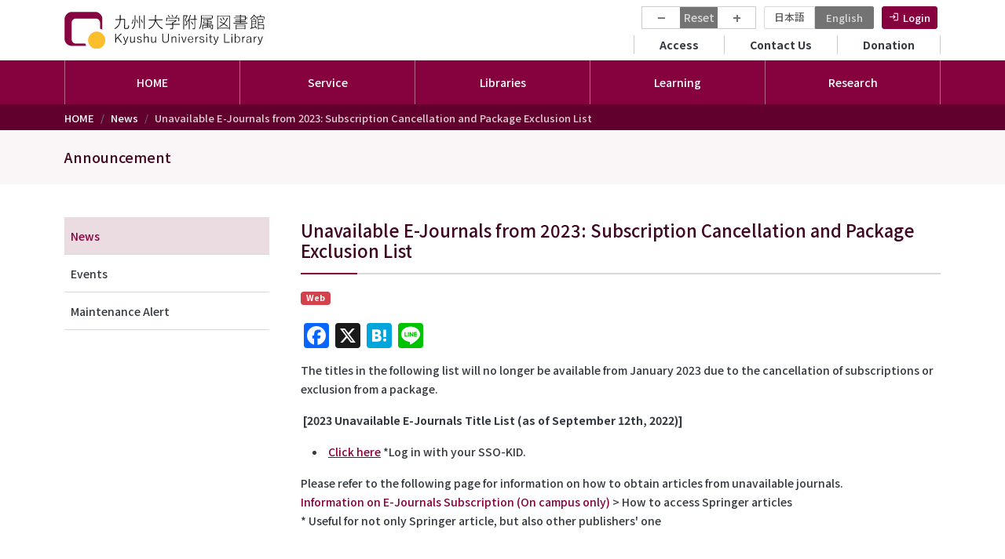

--- FILE ---
content_type: text/html; charset=UTF-8
request_url: https://www.lib.kyushu-u.ac.jp/en/news/50276
body_size: 57527
content:
<!DOCTYPE html>
<html lang="en" dir="ltr" prefix="content: http://purl.org/rss/1.0/modules/content/  dc: http://purl.org/dc/terms/  foaf: http://xmlns.com/foaf/0.1/  og: http://ogp.me/ns#  rdfs: http://www.w3.org/2000/01/rdf-schema#  schema: http://schema.org/  sioc: http://rdfs.org/sioc/ns#  sioct: http://rdfs.org/sioc/types#  skos: http://www.w3.org/2004/02/skos/core#  xsd: http://www.w3.org/2001/XMLSchema# ">
  <head>
    <meta charset="utf-8" />
<script async src="https://www.googletagmanager.com/gtag/js?id=UA-37831014-1"></script>
<script>window.dataLayer = window.dataLayer || [];function gtag(){dataLayer.push(arguments)};gtag("js", new Date());gtag("set", "developer_id.dMDhkMT", true);gtag("config", "UA-37831014-1", {"groups":"default","anonymize_ip":true,"page_placeholder":"PLACEHOLDER_page_path"});gtag("config", "G-3SWMCL7FCJ", {"groups":"default","page_placeholder":"PLACEHOLDER_page_location"});</script>
<meta name="description" content="The titles in the following list will no longer be available from January 2023 due to the cancellation of subscriptions or exclusion from a package. [2023 Unavailable E-Journals Title List (as of September 12th, 2022)]" />
<link rel="canonical" href="https://www.lib.kyushu-u.ac.jp/en/news/50276" />
<meta property="og:image" content="https://www.lib.kyushu-u.ac.jp/sites/default/files/ogp/news.jpg" />
<meta name="twitter:card" content="summary" />
<meta name="twitter:title" content="Unavailable E-Journals from 2023: Subscription Cancellation and Package Exclusion List" />
<meta name="twitter:image" content="https://www.lib.kyushu-u.ac.jp/sites/default/files/ogp/news.jpg" />
<meta name="Generator" content="Drupal 10 (https://www.drupal.org)" />
<meta name="MobileOptimized" content="width" />
<meta name="HandheldFriendly" content="true" />
<meta name="viewport" content="width=device-width, initial-scale=1, shrink-to-fit=no" />
<meta http-equiv="x-ua-compatible" content="ie=edge" />
<script type="application/ld+json">{
          "@context": "https://schema.org",
          "@type": "BreadcrumbList",
          "itemListElement": [{
            "@type": "ListItem",
            "position": "1",
            "name": "HOME",
            "item": "https://www.lib.kyushu-u.ac.jp/en"
          },{
            "@type": "ListItem",
            "position": "2",
            "name": "News",
            "item": "https://www.lib.kyushu-u.ac.jp/en/news"
          },{
              "@type": "ListItem",
              "position": "3",
              "name": "Unavailable E-Journals from 2023: Subscription Cancellation and Package Exclusion List"
            }]}</script>
<link rel="icon" href="/themes/custom/qlib/favicon.ico" type="image/vnd.microsoft.icon" />
<link rel="alternate" hreflang="ja" href="https://www.lib.kyushu-u.ac.jp/ja/news/50276" />
<link rel="alternate" hreflang="en" href="https://www.lib.kyushu-u.ac.jp/en/news/50276" />
<script>window.a2a_config=window.a2a_config||{};a2a_config.callbacks=[];a2a_config.overlays=[];a2a_config.templates={};</script>

    <title>Unavailable E-Journals from 2023: Subscription Cancellation and Package Exclusion List | Kyushu University Library</title>
    <link rel="stylesheet" media="all" href="/sites/default/files/css/css_SKmogXS4Aq-9ztb6OEHsADjoBp1KBQ8o-x5PASuaSfw.css?delta=0&amp;language=en&amp;theme=qlib&amp;include=eJxljEEOwjAMBD8UmhvfiWzippaSuNgubXk9FUUCicvuaFZayNkF-h7hA8Oo0j2giJsrzAlBlSWiEuSbLg3_t0ZmUMhS5TJ5uFfGOB4vsJJJo3T9KjuxVEGoF_O9ci-nswmyrChbsGUmHdmmyJ092G5OLSIYBafNk5Lxk-IPD2eFB9Nq8Z1Dk7xUegEpLlii" />
<link rel="stylesheet" media="all" href="/sites/default/files/css/css_cmMg1nSGkL_Z7fqO3KJIy4Na19gAP8oDL884ZH_socY.css?delta=1&amp;language=en&amp;theme=qlib&amp;include=eJxljEEOwjAMBD8UmhvfiWzippaSuNgubXk9FUUCicvuaFZayNkF-h7hA8Oo0j2giJsrzAlBlSWiEuSbLg3_t0ZmUMhS5TJ5uFfGOB4vsJJJo3T9KjuxVEGoF_O9ci-nswmyrChbsGUmHdmmyJ092G5OLSIYBafNk5Lxk-IPD2eFB9Nq8Z1Dk7xUegEpLlii" />
<link rel="stylesheet" media="all" href="//use.fontawesome.com/releases/v6.2.0/css/all.css" />
<link rel="stylesheet" media="all" href="/sites/default/files/css/css_bjDS9ZOUnp3WY6_ieuXMJ02QS-h-WZhEkEfYMKO0w2o.css?delta=3&amp;language=en&amp;theme=qlib&amp;include=eJxljEEOwjAMBD8UmhvfiWzippaSuNgubXk9FUUCicvuaFZayNkF-h7hA8Oo0j2giJsrzAlBlSWiEuSbLg3_t0ZmUMhS5TJ5uFfGOB4vsJJJo3T9KjuxVEGoF_O9ci-nswmyrChbsGUmHdmmyJ092G5OLSIYBafNk5Lxk-IPD2eFB9Nq8Z1Dk7xUegEpLlii" />
<link rel="stylesheet" media="all" href="//fonts.googleapis.com/css2?family=Noto+Sans+JP:wght@300;500;700&amp;display=swap" />
<link rel="stylesheet" media="all" href="//fonts.googleapis.com/icon?family=Material+Icons|Material+Icons+Outlined|Material+Icons+Two+Tone|Material+Icons+Round|Material+Icons+Sharp&amp;display=swap" />
<link rel="stylesheet" media="all" href="/sites/default/files/css/css_86GopL01t4RM3yr52q9Mo369H4tk0RNno5JzCZCgmXI.css?delta=6&amp;language=en&amp;theme=qlib&amp;include=eJxljEEOwjAMBD8UmhvfiWzippaSuNgubXk9FUUCicvuaFZayNkF-h7hA8Oo0j2giJsrzAlBlSWiEuSbLg3_t0ZmUMhS5TJ5uFfGOB4vsJJJo3T9KjuxVEGoF_O9ci-nswmyrChbsGUmHdmmyJ092G5OLSIYBafNk5Lxk-IPD2eFB9Nq8Z1Dk7xUegEpLlii" />

    <script src="/sites/default/files/js/js_9O3HXZW-4wX5WKyHnWFT4qQ5EG6BAW2-YlLDXzEKQsU.js?scope=header&amp;delta=0&amp;language=en&amp;theme=qlib&amp;include=eJxtjlEOwjAIQC9U1yMtdGUdCcIsTDdPr3NGjekXL--FAOTsCrJFeEM3VhUPRbUw9iDAm9Ng8V-EC1OKhTUBn8w3JimHswmy3pKuwRyc7LWe6zIDd18TbJmxjmRT_FDL9ZNesZI4Pr9qdTsDsw0VUdp9J1tS8-JeZzVyUgmOq_cVje4Yf7g7xgOYSHhC"></script>

  </head>
  <body class="layout-one-sidebar layout-sidebar-first page-node-50276 path-node node--type-news anonymous en">
    <a href="#main-content" class="visually-hidden focusable skip-link">
      Skip to main content
    </a>
    
      <div class="dialog-off-canvas-main-canvas" data-off-canvas-main-canvas>
    <div id="page-wrapper">
  <div id="page">
    <header id="header" class="header" role="banner" aria-label="Site header">
                        <nav class="navbar bg-white" id="navbar-top">
                    <div class="container">
                          <a href="/en" title="HOME" rel="home" class="navbar-brand">
          <img src="/themes/custom/qlib/logo.svg" alt="HOME" class="img-fluid d-inline-block align-top" width="260" />
      </a>


            
            <div class="clearfix">
              <div class="mb-2">
                                    <section class="region region-top-header-menu">
    <div id="block-text-resize" class="d-none d-md-block block block-text-resize block-text-resize-block">
  
    
      <div class="content">
      <div class="content"><a href="javascript:;" class="changer" id="text_resize_decrease">−</a> <a href="javascript:;" class="changer" id="text_resize_reset">Reset</a> <a href="javascript:;" class="changer" id="text_resize_increase">+</a><div id="text_resize_clear"></div></div>

    </div>
  </div>
<div class="language-switcher-language-url block block-language block-language-blocklanguage-interface" id="block-language-switch" role="navigation">
  
    
      <div class="content">
      

  <nav class="links nav links-inline"><span hreflang="ja" data-drupal-link-system-path="node/50276" class="ja nav-link"><a href="/ja/news/50276" class="language-link" hreflang="ja" data-drupal-link-system-path="node/50276">日本語</a></span><span hreflang="en" data-drupal-link-system-path="node/50276" class="en nav-link is-active" aria-current="page"><a href="/en/news/50276" class="language-link is-active" hreflang="en" data-drupal-link-system-path="node/50276" aria-current="page">English</a></span></nav>

    </div>
  </div>
<div id="block-login-menu" class="block block-fixed-block-content block-fixed-block-contentlogin">
  
    
      <div class="content">
      
            <div class="clearfix text-formatted field field--name-body field--type-text-with-summary field--label-hidden field__item"><nav class="menu--account"><a class="nav-link" href="/en/activities">Login</a></nav></div>
      
    </div>
  </div>

  </section>

                              </div>
              <div class="clearfix">  
                                    <nav role="navigation" aria-labelledby="block-secondary-menu-menu" id="block-secondary-menu" class="block block-menu navigation menu--secondary-menu">
            
  <h2 class="visually-hidden" id="block-secondary-menu-menu">セカンダリーメニュー</h2>
  

        
              <ul class="clearfix nav">
                    <li class="nav-item">
                <a href="/en/libraries/central/locations" class="nav-link nav-link--en-libraries-central-locations" data-drupal-link-system-path="node/5498">Access</a>
              </li>
                <li class="nav-item">
                <a href="/en/faq" class="nav-link nav-link--en-faq" data-drupal-link-system-path="faq-page">Contact Us</a>
              </li>
                <li class="nav-item">
                <a href="/en/kikin" class="nav-link nav-link--en-kikin" data-drupal-link-system-path="node/39774">Donation</a>
              </li>
        </ul>
  


  </nav>


                              </div>
            </div>
            
                    </div>
                    </nav>
                <nav class="navbar justify-content-center navbar-dark bg-primary navbar-expand-md" id="navbar-main">
                    <div class="container">
                      
                          <div class="navbar-nav justify-content-center">
                                  <div id="block-main-menu-superfish" class="block block-superfish block-superfishmain">
  
    
      <div class="content">
      
<ul id="superfish-main" class="menu sf-menu sf-main sf-horizontal sf-style-none">
  
<li id="main-menu-link-contentbf3c72b5-815e-4e15-a483-46d123d5a921--2" class="sf-depth-1 sf-no-children"><a href="/en" class="sf-depth-1">HOME</a></li><li id="main-menu-link-content3fcedc7e-2ed7-4a7a-8ecc-1cd31454fdb2--2" class="sf-depth-1 menuparent"><span class="sf-depth-1 menuparent nolink">Service</span><ul><li id="main-menu-link-contentf5618181-4dfc-4a39-86f7-32095e327d1f--2" class="sf-depth-2 menuparent"><span class="sf-depth-2 menuparent nolink">Collections</span><ul><li id="main-menu-link-content416e6c85-5953-401f-aee0-4711ee46361d--2" class="sf-depth-3 sf-no-children"><a href="https://catalog.lib.kyushu-u.ac.jp/opac_search/?lang=1" class="sf-depth-3 sf-external">Books &amp; Journals</a></li><li id="main-menu-link-content5ed54525-0b1b-437f-a5cf-ca55ad6b7213--2" class="sf-depth-3 sf-no-children"><a href="https://catalog.lib.kyushu-u.ac.jp/opac_browse/papers/?lang=1" class="sf-depth-3 sf-external">QIR</a></li><li id="main-menu-link-content2a3be4e0-7e81-45b2-9d12-38d0f5b38c60--2" class="sf-depth-3 sf-no-children"><a href="https://catalog.lib.kyushu-u.ac.jp/opac_browse/dissertation/?lang=1" class="sf-depth-3 sf-external">Dissertation</a></li><li id="main-menu-link-content091a46cd-d1e5-4d38-a169-650491c62137--2" class="sf-depth-3 sf-no-children"><a href="https://catalog.lib.kyushu-u.ac.jp/opac_browse/rare/?lang=1" class="sf-depth-3 sf-external">Rare Materials Digital Archive</a></li><li id="main-menu-link-contentc82f523c-28db-4fc3-a3ce-e1de17cabd45--2" class="sf-depth-3 sf-no-children"><a href="/en/nakamuratetsu" class="sf-depth-3">Nakamura Tetsu Digital Archive</a></li><li id="main-menu-link-contenta8cdfe5c-ac3c-4ad8-9351-f15a47933f93--2" class="sf-depth-3 sf-no-children"><a href="https://catalog.lib.kyushu-u.ac.jp/opac_browse/seals/?lang=1" class="sf-depth-3 sf-external">Ownership Seals</a></li><li id="main-menu-link-contentf4654366-c64d-4a16-9741-8a2e9c45dc74--2" class="sf-depth-3 sf-no-children"><a href="https://catalog.lib.kyushu-u.ac.jp/opac_search/?lang=1&amp;amode=2&amp;cmode=0&amp;smode=1&amp;file_exp=6" class="sf-depth-3 sf-external">Coal Images</a></li><li id="main-menu-link-content79037f15-bb0d-4712-957c-8970e68b2af6--2" class="sf-depth-3 sf-no-children"><a href="https://catalog.lib.kyushu-u.ac.jp/opac_browse/hydro/?lang=1" class="sf-depth-3 sf-external">HYDROGENIUS Database</a></li><li id="main-menu-link-content71feb0e6-5116-49d2-9026-441ca7fe18d7--2" class="sf-depth-3 sf-no-children"><a href="https://catalog.lib.kyushu-u.ac.jp/opac_browse/aso/?lang=1" class="sf-depth-3 sf-external">Aso Archive</a></li></ul></li><li id="main-menu-link-content34ef9262-6104-4f07-8fa0-37e2f5ef44d2--2" class="sf-depth-2 sf-no-children"><a href="https://search.ebscohost.com/login.aspx?authtype=ip%2Cguest&amp;custid=s9615955&amp;groupid=main&amp;profile=eds&amp;lang=en" class="sf-depth-2 sf-external">World Contents</a></li><li id="main-menu-link-content72f46223-e11c-44b1-927a-ddea36dff5d0--2" class="sf-depth-2 sf-no-children"><a href="/en/databases" class="sf-depth-2">Databases</a></li><li id="main-menu-link-content0d139260-1bc1-451e-a6d8-3b3435df4ea5--2" class="sf-depth-2 sf-no-children"><a href="/en/collections" class="sf-depth-2">Library Collections</a></li><li id="main-menu-link-contentdf9a8b71-55bf-4bbd-8179-b2f2eb218c41--2" class="sf-depth-2 sf-no-children"><a href="/en/publications_kyushu" class="sf-depth-2">Publications</a></li><li id="main-menu-link-contentf8dce11e-687b-4749-9daf-b61422bca0df--2" class="sf-depth-2 sf-no-children"><a href="/en/exhibition" class="sf-depth-2">Digital Exhibitions</a></li><li id="main-menu-link-contente6e44281-5f74-4619-81a4-c3a9d97bbc50--2" class="sf-depth-2 sf-no-children"><a href="https://guides.lib.kyushu-u.ac.jp/" class="sf-depth-2 sf-external">Cute.Guides</a></li></ul></li><li id="main-menu-link-content65450c56-71bc-4dc1-a23e-02dc498937df--2" class="sf-depth-1 menuparent"><span class="sf-depth-1 menuparent nolink">Libraries</span><ul><li id="main-menu-link-content0cc25546-fb20-4fc8-968b-49fdc8d53555--2" class="sf-depth-2 menuparent"><span class="sf-depth-2 menuparent nolink">Services</span><ul><li id="main-menu-link-content330caaa2-740c-4429-a1c5-5219fc5cc8d7--2" class="sf-depth-3 sf-no-children"><a href="/en/services/members/procedures" class="sf-depth-3">Students and Faculty</a></li><li id="main-menu-link-content7c42b388-21e9-4827-bff0-321ed58ca967--2" class="sf-depth-3 sf-no-children"><a href="/en/services/visitors/procedures" class="sf-depth-3">Visitors</a></li></ul></li><li id="main-menu-link-content4ffc423d-a3eb-4755-ab97-037d77abbe11--2" class="sf-depth-2 menuparent"><a href="/en/libraries" class="sf-depth-2 menuparent">Libraries</a><ul><li id="main-menu-link-contentf37d3d7d-1dbc-4163-ae8e-8388dc72d903--2" class="sf-depth-3 sf-no-children"><a href="/en/libraries/central" class="sf-depth-3">Central Library</a></li><li id="main-menu-link-content41e07eca-14cc-4e59-97c5-93cbf796138f--2" class="sf-depth-3 sf-no-children"><a href="/en/libraries/scitech" class="sf-depth-3">Science and Technology Library</a></li><li id="main-menu-link-content2a11e651-3196-46b5-9b15-17c1b070a44b--2" class="sf-depth-3 sf-no-children"><a href="/en/libraries/medical" class="sf-depth-3">Medical Library</a></li><li id="main-menu-link-content569bcb18-6ca4-4644-8791-a6fe0fd02f11--2" class="sf-depth-3 sf-no-children"><a href="/en/libraries/design" class="sf-depth-3">Design Library</a></li><li id="main-menu-link-contentf0277e6c-470c-471a-99ec-dee41436ae61--2" class="sf-depth-3 sf-no-children"><a href="/en/libraries/chikushi" class="sf-depth-3">Chikushi Library</a></li><li id="main-menu-link-contente28ad1a1-ed6d-4dff-9b8c-81cbe670958c--2" class="sf-depth-3 sf-no-children"><a href="/en/libraries/manuscript" class="sf-depth-3">Manuscript Library</a></li><li id="main-menu-link-contentbb573d9a-b44e-441b-9f7b-b232f85bd034--2" class="sf-depth-3 sf-no-children"><a href="/en/libraries/bioreg" class="sf-depth-3">Beppu Hospital Library</a></li></ul></li></ul></li><li id="main-menu-link-contentf8ca14be-2cf4-4bc7-b617-3476fdba62de--2" class="sf-depth-1 menuparent"><span class="sf-depth-1 menuparent nolink">Learning</span><ul><li id="main-menu-link-contenta7124eb2-02d3-4a92-8cf7-334a6eb6718c--2" class="sf-depth-2 menuparent"><span class="sf-depth-2 menuparent nolink">Learning</span><ul><li id="main-menu-link-content442d94af-c44e-4ce3-bf9e-e627c89fdac1--2" class="sf-depth-3 sf-no-children"><a href="/en/libraries/newstudents" class="sf-depth-3">Information for new students</a></li><li id="main-menu-link-content6fbf3280-6f2f-40cb-8ec5-853614ef5ae7--2" class="sf-depth-3 sf-no-children"><a href="/en/services/learning/reports" class="sf-depth-3">For Good Reports &amp; Presentations</a></li><li id="main-menu-link-contentb5033e16-6fa6-4074-b136-59d874c69ebb--2" class="sf-depth-3 sf-no-children"><a href="/en/services/learning/language_skills" class="sf-depth-3">Improve Language Skills / Study Abroad</a></li><li id="main-menu-link-contentb5d71baa-f571-41e0-b7b5-183743d6a0bf--2" class="sf-depth-3 sf-no-children"><a href="/en/services/learning/facilities_services" class="sf-depth-3">How to Use the Library</a></li><li id="main-menu-link-content6342d20b-cc3a-4bba-84dc-fc297c66e82b--2" class="sf-depth-3 sf-no-children"><a href="/en/services/learning/booklovers" class="sf-depth-3">For Book Lovers</a></li><li id="main-menu-link-contentd77975ad-368f-4823-b8d0-717b1f763943--2" class="sf-depth-3 sf-no-children"><a href="/en/services/learning/e-resources" class="sf-depth-3">Online Contents</a></li><li id="main-menu-link-contente8cecda6-ce70-43ba-a5de-33017fe1d7d2--2" class="sf-depth-3 sf-no-children"><a href="/en/services/learning/events" class="sf-depth-3">Workshops &amp; Events</a></li><li id="main-menu-link-content1165c2c9-4acc-44cc-900c-a13cc581f51e--2" class="sf-depth-3 sf-no-children"><a href="https://guides.lib.kyushu-u.ac.jp/" class="sf-depth-3 sf-external">Cute.Guides</a></li><li id="main-menu-link-contentd600cd3c-dde0-4b60-819f-34cec046a4dc--2" class="sf-depth-3 sf-no-children"><a href="https://guides.lib.kyushu-u.ac.jp/Cuter" class="sf-depth-3 sf-external">Cuter</a></li><li id="main-menu-link-content968e5217-8db9-4bf5-af37-e1ab9b31f187--2" class="sf-depth-3 sf-no-children"><a href="https://ecs.kyushu-u.ac.jp/" class="sf-depth-3 sf-external">Computer System for Education</a></li><li id="main-menu-link-contentae87bb56-3c06-40ab-b47f-cb86fc66105b--2" class="sf-depth-3 sf-no-children"><a href="/en/faq/contact_guide" class="sf-depth-3">Online Support</a></li></ul></li><li id="main-menu-link-content4737d183-bf5c-4c2f-a068-873fbcdd3d0c--2" class="sf-depth-2 menuparent"><span class="sf-depth-2 menuparent nolink">Education</span><ul><li id="main-menu-link-content5442ba12-8e5e-4e38-8f02-7a4f0b46cfad--2" class="sf-depth-3 sf-no-children"><a href="/en/services/education/new_faculty_members" class="sf-depth-3">For New Faculty Members</a></li><li id="main-menu-link-content34414fa0-1ae5-495e-994b-dc8818f094e2--2" class="sf-depth-3 sf-no-children"><a href="/en/services/education/active_learning" class="sf-depth-3">Supports for Active Learning</a></li><li id="main-menu-link-contente9ab8464-ae8e-43f0-9c99-258185f89ac4--2" class="sf-depth-3 sf-no-children"><a href="/en/services/education/workshops" class="sf-depth-3">Workshops</a></li><li id="main-menu-link-contentde99a9d1-8fd6-492d-8547-0791671e93eb--2" class="sf-depth-3 sf-no-children"><a href="https://guides.lib.kyushu-u.ac.jp/" class="sf-depth-3 sf-external">Cute.Guides</a></li><li id="main-menu-link-contentc7583a86-873f-41d6-9266-b5f715dc17ef--2" class="sf-depth-3 sf-no-children"><a href="/en/services/education/kikan_education" class="sf-depth-3">Support for KIKAN Education</a></li><li id="main-menu-link-content565d755f-4c46-49ae-ba25-9e0e6c791697--2" class="sf-depth-3 sf-no-children"><a href="/en/libraries/central/recom_gakusei" class="sf-depth-3">Collect and Organize of Learning and Educational Books</a></li><li id="main-menu-link-contentbf1ef0c1-6d26-4f25-b0d1-5917b51f53c5--2" class="sf-depth-3 sf-no-children"><a href="https://noe.icer.kyushu-u.ac.jp/" class="sf-depth-3 sf-external">Recording &amp; Publishing / Educational Resource Development</a></li><li id="main-menu-link-contentb1d4fd86-81d0-4c83-b3de-b7fb125232d2--2" class="sf-depth-3 sf-no-children"><a href="https://ecs.kyushu-u.ac.jp/" class="sf-depth-3 sf-external">Computer System for Education</a></li><li id="main-menu-link-content8fbd6575-ad4c-43c4-90a7-262e3d76723c--2" class="sf-depth-3 sf-no-children"><a href="/en/services/education/e-resources" class="sf-depth-3">Online Contents</a></li><li id="main-menu-link-content29a63adf-da59-42e8-96e7-4953acbd7576--2" class="sf-depth-3 sf-no-children"><a href="/en/faq/contact_guide" class="sf-depth-3">Online Support</a></li></ul></li></ul></li><li id="main-menu-link-contentd39ffe70-5732-4bbd-9951-8e142d284d28--2" class="sf-depth-1 menuparent"><span class="sf-depth-1 menuparent nolink">Research</span><ul><li id="main-menu-link-content6790e7d6-fe14-426b-9249-23ac9313c92f--2" class="sf-depth-2 menuparent"><span class="sf-depth-2 menuparent nolink">Literature &amp; Information</span><ul><li id="main-menu-link-content3332b9fb-7a9c-4fe5-9271-d886c8377c8e--2" class="sf-depth-3 menuparent"><span class="sf-depth-3 menuparent nolink">Purchasing Research Materials</span><ul><li id="main-menu-link-content091e32b7-32b9-4d6d-92f3-f2992c0b67b1--2" class="sf-depth-4 sf-no-children"><a href="/en/services/order-books" class="sf-depth-4">Books</a></li><li id="main-menu-link-content7282c0cd-4d7e-42f3-97d7-de0a31c379fa--2" class="sf-depth-4 sf-no-children"><a href="/en/services/subscribe-journals" class="sf-depth-4">Journals</a></li></ul></li><li id="main-menu-link-contentd39a5a1a-3209-415b-a37c-687542f23176--2" class="sf-depth-3 menuparent"><span class="sf-depth-3 menuparent nolink">Access to Papers</span><ul><li id="main-menu-link-contentfab20ee7-9ee3-48f7-a831-309ac063877a--2" class="sf-depth-4 sf-no-children"><a href="https://ezproxy.lib.kyushu-u.ac.jp/login?url=https%3A//publications.ebsco.com/%3FcustId%3Ds9615955&amp;groupId=main&amp;profileId=pfui" class="sf-depth-4 sf-external">Cute.E-Journals (AtoZ)</a></li><li id="main-menu-link-content9751ef6a-9774-43b3-b801-d414a91b7994--2" class="sf-depth-4 sf-no-children"><a href="/en/services/open/ej" class="sf-depth-4">Information on E-Journals Subscription</a></li><li id="main-menu-link-contentf04ee29d-cb44-4c19-9601-8b7906ffd64c--2" class="sf-depth-4 sf-no-children"><a href="https://guides.lib.kyushu-u.ac.jp/search_OA" class="sf-depth-4 sf-external">Access to Non-Subscribed Journals</a></li><li id="main-menu-link-content3cd202b7-0ddc-431d-941c-4f11e857d0f9--2" class="sf-depth-4 sf-no-children"><a href="/en/services/members/interlibrary-loan" class="sf-depth-4">Interlibrary Loan</a></li><li id="main-menu-link-content767a7119-fb5f-4462-9f51-f01ab667be74--2" class="sf-depth-4 sf-no-children"><a href="https://guides.lib.kyushu-u.ac.jp/remote-access-en" class="sf-depth-4 sf-external">Remote Access</a></li></ul></li></ul></li><li id="main-menu-link-contenta3322534-1426-48f8-a558-94cb337be20d--2" class="sf-depth-2 sf-no-children"><a href="https://guides.lib.kyushu-u.ac.jp/referencemanagementtool" class="sf-depth-2 sf-external">Reference Management Tool</a></li><li id="main-menu-link-content98bc88f5-dae7-4e4c-adae-9b3c701c9805--2" class="sf-depth-2 sf-no-children"><a href="/en/services/open/open" class="sf-depth-2">Publication of Research Outputs</a></li></ul></li><li id="main-menu-link-content4d865c69-50fa-4af8-bab5-504018536dc6--2" class="sf-depth-1 menuparent"><span class="sf-depth-1 menuparent nolink">About Us</span><ul><li id="main-menu-link-content436c26ea-6ee5-4270-8245-cccb6b5706a3--2" class="sf-depth-2 sf-no-children"><a href="/en/about-us/overview/principles" class="sf-depth-2">Overview</a></li><li id="main-menu-link-content3d53d88e-4af7-4bf9-a322-1ad9adee9b8e--2" class="sf-depth-2 sf-no-children"><a href="/en/about-us/new_library/overview" class="sf-depth-2">Library Relocation</a></li><li id="main-menu-link-contentc50a59d9-19dd-4ca8-a6ea-42c34c136ec1--2" class="sf-depth-2 sf-no-children"><a href="/en/about-us/research" class="sf-depth-2">Research and Development Division</a></li><li id="main-menu-link-content3f2d0bb3-5635-4347-8ffb-bff8fc132c41--2" class="sf-depth-2 sf-no-children"><a href="/en/publications" class="sf-depth-2">Publications</a></li><li id="main-menu-link-content79cbde58-2d82-4bb9-acd9-e752a2954386--2" class="sf-depth-2 sf-no-children"><a href="/en/goods" class="sf-depth-2">Original Merchandise</a></li><li id="main-menu-link-content955b9e79-21d2-409e-93ce-2f2e153a7c11--2" class="sf-depth-2 sf-no-children"><a href="/en/kikin" class="sf-depth-2">Support the Library</a></li><li id="main-menu-link-content5a5e6d47-01cb-4c54-90a3-dc9dc381a45c--2" class="sf-depth-2 sf-no-children"><a href="https://guides.lib.kyushu-u.ac.jp/gallery" class="sf-depth-2 sf-external">Chronicle of Exhibitions</a></li><li id="main-menu-link-contentd7c99bdc-4339-46c2-9120-6c474551518c--2" class="sf-depth-2 sf-no-children"><a href="http://www.ifs.kyushu-u.ac.jp/eng/lss/" class="sf-depth-2 sf-external">Department of Library Science</a></li><li id="main-menu-link-content0a4d1aeb-d83f-481a-9bf6-4c62a9e899e3--2" class="sf-depth-2 sf-no-children"><a href="https://rds.dx.kyushu-u.ac.jp/en/" class="sf-depth-2 sf-external">Division of Research Data Service</a></li><li id="main-menu-link-content2e292dfc-6fe3-4bd5-bf8e-ad7dcd854fcf--2" class="sf-depth-2 sf-no-children"><a href="https://noe.icer.kyushu-u.ac.jp/" class="sf-depth-2 sf-external">Division of Next generation Open Education promotion(NOE)</a></li><li id="main-menu-link-contentf3bcc466-18e1-4f00-b1f1-6c9662f13bd0--2" class="sf-depth-2 sf-no-children"><a href="https://www.lib.kyushu-u.ac.jp/qkyogikai/" class="sf-depth-2 sf-external">九州地区大学図書館協議会</a></li><li id="main-menu-link-content8e910b4b-4163-4935-9b45-15e8ab899d38--2" class="sf-depth-2 sf-no-children"><a href="https://www.lib.kyushu-u.ac.jp/saiyoshiken/" class="sf-depth-2 sf-external">九州地区図書系二次専門試験</a></li></ul></li>
</ul>

    </div>
  </div>


                                	          </div>
                                            </div>
                  </nav>
          </header>

                  <div class="breadcrumb-wrapper">
        <div class="container">  <div id="block-qlib-breadcrumbs" class="block block-system block-system-breadcrumb-block">
  
    
      <div class="content">
      

  <nav role="navigation" aria-label="breadcrumb" style="">
    <ol class="breadcrumb">
                  <li class="breadcrumb-item">
          <a href="/en">HOME</a>
        </li>
                        <li class="breadcrumb-item">
          <a href="/en/news">News</a>
        </li>
                        <li class="breadcrumb-item active">
          Unavailable E-Journals from 2023: Subscription Cancellation and Package Exclusion List
        </li>
              </ol>
  </nav>

    </div>
  </div>

</div>
      </div>
        <div id="main-wrapper" class="layout-main-wrapper clearfix">
              <div id="main">
                      <div class="content-category-wrapper">
              <div class="container">
                  <section class="region region-content-category">
    <div id="block-title-news" class="block block-fixed-block-content block-fixed-block-contenttitle-news">
  
    
      <div class="content">
      
            <div class="clearfix text-formatted field field--name-body field--type-text-with-summary field--label-hidden field__item"><h1>Announcement</h1>
</div>
      
    </div>
  </div>

  </section>

              </div>
            </div>
                    <div class="container">
            <div class="row row-offcanvas row-offcanvas-left clearfix">
                <main class="main-content col" id="content" role="main">
                  <section class="section">
                    <a id="main-content" tabindex="-1"></a>
                      <div data-drupal-messages-fallback class="hidden"></div>
<div id="block-qlib-page-title" class="block block-core block-page-title-block">
  
    
      <div class="content">
      
  <h2 class="title"><span class="field field--name-title field--type-string field--label-hidden">Unavailable E-Journals from 2023: Subscription Cancellation and Package Exclusion List</span>
</h2>


    </div>
  </div>
<div id="block-qlib-system-main" class="block block-system block-system-main-block">
  
    
      <div class="content">
            <div  class="mb-3">
        
                          <span  class="badge label_114 mr-2" >
      Web</span>
      
  
    </div>

<span class="a2a_kit a2a_kit_size_32 addtoany_list" data-a2a-url="https://www.lib.kyushu-u.ac.jp/en/news/50276" data-a2a-title="Unavailable E-Journals from 2023: Subscription Cancellation and Package Exclusion List"><a class="a2a_button_facebook"></a><a class="a2a_button_x"></a><a class="a2a_button_hatena"></a><a class="a2a_button_line"></a></span>      <div  class="mt-3">
        
                  <p>The titles in the following list will no longer be available from January 2023 due to the cancellation of subscriptions or exclusion from a package.</p>

<p><strong>&nbsp;[2023 Unavailable E-Journals Title List (as of September 12th, 2022)]</strong></p>

<ul class="rteindent1">
	<li>&nbsp;<a href="/system/files/logged-in/2022-12/EJ_2023chushi_20220930.pdf" target="_blank"><u>Click here</u></a>&nbsp;*Log in with your SSO-KID.</li>
</ul>

<p>Please refer to the following page for information on how to obtain articles from unavailable journals.<br>
<a href="https://www.lib.kyushu-u.ac.jp/en/services/open/ej" target="_blank">Information on E-Journals Subscription (On campus only)</a> &gt; How to access Springer articles<br>
* Useful for not only Springer article, but also other publishers' one</p>

<p>&nbsp;</p>

<table border="1">
	<tbody>
		<tr>
			<th><strong>お問合せ先</strong></th>
			<td>収書整理課雑誌情報係<br>
			電話: 092-802-2488<br>
			E-mail:<a class="blank" href="mailto:　tocmagazine@jimu.kyushu-u.ac.jp">tocmagazine@jimu.kyushu-u.ac.jp</a></td>
		</tr>
	</tbody>
</table>

      
  
    </div>


            <div class="field field--name-dynamic-block-fieldnode-submitted field--type-ds field--label-hidden field__item"><div class="views-element-container"><div class="my-3 view view-submitted view-id-submitted view-display-id-block_1 js-view-dom-id-28fd14fa6b7b1c3e13d6db01e33242ad86e0cd87c2cb52eae1c6de6a4daf7868">
  
    
      
      <div class="view-content row">
          <div class="views-row">
    <div class="views-field views-field-nothing"><span class="field-content">Submitted: <time datetime="2022-09-01T11:13:51+09:00" class="datetime">2022-09-01</time>
 | Updated: <time datetime="2022-12-14T11:42:41+09:00" class="datetime">2022-12-14</time>
 | Total Views: 16,337</span></div>
  </div>

    </div>
  
          </div>
</div>
</div>
      


    </div>
  </div>


                  </section>
                </main>
                              <div class="sidebar_first sidebar col-md-3 order-first" id="sidebar_first">
                  <aside class="section" role="complementary">
                      <nav role="navigation" aria-labelledby="block-menu-announcement-menu" id="block-menu-announcement" class="block block-menu navigation menu--menu-announcement">
            
  <h2 class="visually-hidden" id="block-menu-announcement-menu">メニュー（アナウンス）</h2>
  

        
              <ul class="clearfix menu-aside">
                    <li class="nav-item menu-item--active-trail">
                <a href="/en/news" title="" class="nav-link active nav-link--en-news" data-drupal-link-system-path="news">News</a>
              </li>
                <li class="nav-item">
                <a href="/en/events?field_label_tid_i18n=All" title="" class="nav-link nav-link--en-eventsfield-label-tid-i18nall" data-drupal-link-query="{&quot;field_label_tid_i18n&quot;:&quot;All&quot;}" data-drupal-link-system-path="events">Events</a>
              </li>
                <li class="nav-item">
                <a href="/en/unavailability" title="" class="nav-link nav-link--en-unavailability" data-drupal-link-system-path="unavailability">Maintenance Alert</a>
              </li>
        </ul>
  


  </nav>


                  </aside>
                </div>
                                        </div>
          </div>
        </div>
          </div>

    
    <div class="sitemap">
      <div class="container">
        <div class="sitemap-top">
            <section class="region region-sitemap-top">
    <div id="block-sitemap-top" class="block block-fixed-block-content block-fixed-block-contentsitemap-top">
  
    
      <div class="content">
      
            <div class="clearfix text-formatted field field--name-body field--type-text-with-summary field--label-hidden field__item"><div class="border-bottom border-1 px-4 pt-3 pb-4">
  <div class="d-lg-flex justify-content-between">
    <div class="d-md-flex align-items-center">
      <div class="footer-logo"><img src="/themes/custom/qlib/logo.svg" width="200" /></div>
      <ul class="text-center list-inline my-md-0">
      <li class="list-inline-item"><a href="https://www.instagram.com/kyushuunivlib"><img src="https://www.lib.kyushu-u.ac.jp/sites/default/files/2023-07/Instagram_Glyph_Gradient%20copy.png" width="30"><i class="fa-2x fa-brands"></i></a></li>
      <li class="list-inline-item"><a href="https://twitter.com/QLib_info"><img src="https://www.lib.kyushu-u.ac.jp/sites/default/files/2024-01/logo-black.png" width="30"><i class="fa-2x fa-brands"></i></a></li>
      <li class="list-inline-item"><a href="https://www.youtube.com/@kyushuunivlib"><img src="https://www.lib.kyushu-u.ac.jp/sites/default/files/2023-07/yt_icon_rgb.png" width="30"><i class="fa-2x fa-brands"></i></a></li>
      </ul>
    </div>
    <div class="pt-1">
      <ul class="list-inline text-center text-md-end mt-md-1 mb-md-3">
      <li class="list-inline-item"><a href="/en/faq" class=""><i class="fa-solid fa-chevron-right"></i> Contact Us</a></li>
      <li class="list-inline-item"><a href="/en/site-policy" class=""><i class="fa-solid fa-chevron-right"></i> Site Policy</a></li>
      </ul>
      <div class="sitesearch d-flex align-items-center">
        <span class="gsc-search-label">Site search</span>
        <script>
          (function() {
            var cx = '012926590898618695376:kshetih8cng';
            var gcse = document.createElement('script');
            gcse.type = 'text/javascript';
            gcse.async = true;
            gcse.src = (document.location.protocol == 'https:' ? 'https:' : 'http:') +
                '//cse.google.com/cse.js?cx=' + cx;
            var s = document.getElementsByTagName('script')[0];
            s.parentNode.insertBefore(gcse, s);
          })();
        </script>
        <gcse:searchbox-only resultsUrl="/sitesearch" queryParameterName="as_q"></gcse:searchbox-only>
      </div>
    </div>
  </div>
</div></div>
      
    </div>
  </div>

  </section>

        </div>
          <section class="region region-sitemap-middle">
    <nav role="navigation" aria-labelledby="block-sitemap-search-menu" id="block-sitemap-search" class="block block-menu navigation menu--main">
      
  <h2 id="block-sitemap-search-menu">Service</h2>
  

        
              <ul class="clearfix nav navbar-nav">
                    <li class="nav-item menu-item--expanded dropdown">
                          <span class="nav-link dropdown-toggle nav-link-" data-bs-toggle="dropdown" aria-expanded="false" aria-haspopup="true">Collections</span>
                        <ul class="dropdown-menu">
                    <li class="dropdown-item">
                          <a href="https://catalog.lib.kyushu-u.ac.jp/opac_search/?lang=1" class="nav-link-https--cataloglibkyushu-uacjp-opac-search-lang1">Books &amp; Journals</a>
              </li>
                <li class="dropdown-item">
                          <a href="https://catalog.lib.kyushu-u.ac.jp/opac_browse/papers/?lang=1" class="nav-link-https--cataloglibkyushu-uacjp-opac-browse-papers-lang1">QIR</a>
              </li>
                <li class="dropdown-item">
                          <a href="https://catalog.lib.kyushu-u.ac.jp/opac_browse/dissertation/?lang=1" class="nav-link-https--cataloglibkyushu-uacjp-opac-browse-dissertation-lang1">Dissertation</a>
              </li>
                <li class="dropdown-item">
                          <a href="https://catalog.lib.kyushu-u.ac.jp/opac_browse/rare/?lang=1" class="nav-link-https--cataloglibkyushu-uacjp-opac-browse-rare-lang1">Rare Materials Digital Archive</a>
              </li>
                <li class="dropdown-item">
                          <a href="/en/nakamuratetsu" class="nav-link--en-nakamuratetsu" data-drupal-link-system-path="node/36988">Nakamura Tetsu Digital Archive</a>
              </li>
                <li class="dropdown-item">
                          <a href="https://catalog.lib.kyushu-u.ac.jp/opac_browse/seals/?lang=1" class="nav-link-https--cataloglibkyushu-uacjp-opac-browse-seals-lang1">Ownership Seals</a>
              </li>
                <li class="dropdown-item">
                          <a href="https://catalog.lib.kyushu-u.ac.jp/opac_search/?lang=1&amp;amode=2&amp;cmode=0&amp;smode=1&amp;file_exp=6" class="nav-link-https--cataloglibkyushu-uacjp-opac-search-lang1amode2cmode0smode1file-exp6">Coal Images</a>
              </li>
                <li class="dropdown-item">
                          <a href="https://catalog.lib.kyushu-u.ac.jp/opac_browse/hydro/?lang=1" class="nav-link-https--cataloglibkyushu-uacjp-opac-browse-hydro-lang1">HYDROGENIUS Database</a>
              </li>
                <li class="dropdown-item">
                          <a href="https://catalog.lib.kyushu-u.ac.jp/opac_browse/aso/?lang=1" class="nav-link-https--cataloglibkyushu-uacjp-opac-browse-aso-lang1">Aso Archive</a>
              </li>
        </ul>
  
              </li>
                <li class="nav-item">
                          <a href="https://search.ebscohost.com/login.aspx?authtype=ip%2Cguest&amp;custid=s9615955&amp;groupid=main&amp;profile=eds&amp;lang=en" class="nav-link nav-link-https--searchebscohostcom-loginaspxauthtypeip2cguestcustids9615955groupidmainprofileedslangen">World Contents</a>
              </li>
                <li class="nav-item">
                          <a href="/en/databases" class="nav-link nav-link--en-databases" data-drupal-link-system-path="databases">Databases</a>
              </li>
                <li class="nav-item">
                          <a href="/en/collections" class="nav-link nav-link--en-collections" data-drupal-link-system-path="collections">Library Collections</a>
              </li>
                <li class="nav-item">
                          <a href="/en/publications_kyushu" class="nav-link nav-link--en-publications-kyushu" data-drupal-link-system-path="publications_kyushu">Publications</a>
              </li>
                <li class="nav-item">
                          <a href="/en/exhibition" class="nav-link nav-link--en-exhibition" data-drupal-link-system-path="exhibition">Digital Exhibitions</a>
              </li>
                <li class="nav-item">
                          <a href="https://guides.lib.kyushu-u.ac.jp/" class="nav-link nav-link-https--guideslibkyushu-uacjp-">Cute.Guides</a>
              </li>
        </ul>
  


  </nav>
<nav role="navigation" aria-labelledby="block-sitemap-use-menu" id="block-sitemap-use" class="block block-menu navigation menu--main">
      
  <h2 id="block-sitemap-use-menu">Libraries</h2>
  

        
              <ul class="clearfix nav navbar-nav">
                    <li class="nav-item menu-item--expanded dropdown">
                          <span class="nav-link dropdown-toggle nav-link-" data-bs-toggle="dropdown" aria-expanded="false" aria-haspopup="true">Services</span>
                        <ul class="dropdown-menu">
                    <li class="dropdown-item">
                          <a href="/en/services/members/procedures" class="nav-link--en-services-members-procedures" data-drupal-link-system-path="node/83">Students and Faculty</a>
              </li>
                <li class="dropdown-item">
                          <a href="/en/services/visitors/procedures" class="nav-link--en-services-visitors-procedures" data-drupal-link-system-path="node/84">Visitors</a>
              </li>
        </ul>
  
              </li>
                <li class="nav-item menu-item--expanded dropdown">
                          <a href="/en/libraries" class="nav-link dropdown-toggle nav-link--en-libraries" data-bs-toggle="dropdown" aria-expanded="false" aria-haspopup="true" data-drupal-link-system-path="node/81">Libraries</a>
                        <ul class="dropdown-menu">
                    <li class="dropdown-item">
                          <a href="/en/libraries/central" class="nav-link--en-libraries-central" data-drupal-link-system-path="node/5157">Central Library</a>
              </li>
                <li class="dropdown-item">
                          <a href="/en/libraries/scitech" class="nav-link--en-libraries-scitech" data-drupal-link-system-path="node/71">Science and Technology Library</a>
              </li>
                <li class="dropdown-item">
                          <a href="/en/libraries/medical" class="nav-link--en-libraries-medical" data-drupal-link-system-path="node/48">Medical Library</a>
              </li>
                <li class="dropdown-item">
                          <a href="/en/libraries/design" class="nav-link--en-libraries-design" data-drupal-link-system-path="node/72">Design Library</a>
              </li>
                <li class="dropdown-item">
                          <a href="/en/libraries/chikushi" class="nav-link--en-libraries-chikushi" data-drupal-link-system-path="node/73">Chikushi Library</a>
              </li>
                <li class="dropdown-item">
                          <a href="/en/libraries/manuscript" class="nav-link--en-libraries-manuscript" data-drupal-link-system-path="node/75">Manuscript Library</a>
              </li>
                <li class="dropdown-item">
                          <a href="/en/libraries/bioreg" class="nav-link--en-libraries-bioreg" data-drupal-link-system-path="node/76">Beppu Hospital Library</a>
              </li>
        </ul>
  
              </li>
        </ul>
  


  </nav>
<nav role="navigation" aria-labelledby="block-sitemap-education-menu" id="block-sitemap-education" class="block block-menu navigation menu--main">
      
  <h2 id="block-sitemap-education-menu">Learning</h2>
  

        
              <ul class="clearfix nav navbar-nav">
                    <li class="nav-item menu-item--expanded dropdown">
                          <span class="nav-link dropdown-toggle nav-link-" data-bs-toggle="dropdown" aria-expanded="false" aria-haspopup="true">Learning</span>
                        <ul class="dropdown-menu">
                    <li class="dropdown-item">
                          <a href="/en/libraries/newstudents" class="nav-link--en-libraries-newstudents" data-drupal-link-system-path="node/31682">Information for new students</a>
              </li>
                <li class="dropdown-item">
                          <a href="/en/services/learning/reports" class="nav-link--en-services-learning-reports" data-drupal-link-system-path="node/51596">For Good Reports &amp; Presentations</a>
              </li>
                <li class="dropdown-item">
                          <a href="/en/services/learning/language_skills" class="nav-link--en-services-learning-language-skills" data-drupal-link-system-path="node/51597">Improve Language Skills / Study Abroad</a>
              </li>
                <li class="dropdown-item">
                          <a href="/en/services/learning/facilities_services" class="nav-link--en-services-learning-facilities-services" data-drupal-link-system-path="node/51598">How to Use the Library</a>
              </li>
                <li class="dropdown-item">
                          <a href="/en/services/learning/booklovers" class="nav-link--en-services-learning-booklovers" data-drupal-link-system-path="node/51599">For Book Lovers</a>
              </li>
                <li class="dropdown-item">
                          <a href="/en/services/learning/e-resources" class="nav-link--en-services-learning-e-resources" data-drupal-link-system-path="node/32569">Online Contents</a>
              </li>
                <li class="dropdown-item">
                          <a href="/en/services/learning/events" class="nav-link--en-services-learning-events" data-drupal-link-system-path="node/51600">Workshops &amp; Events</a>
              </li>
                <li class="dropdown-item">
                          <a href="https://guides.lib.kyushu-u.ac.jp/" class="nav-link-https--guideslibkyushu-uacjp-">Cute.Guides</a>
              </li>
                <li class="dropdown-item">
                          <a href="https://guides.lib.kyushu-u.ac.jp/Cuter" class="nav-link-https--guideslibkyushu-uacjp-cuter">Cuter</a>
              </li>
                <li class="dropdown-item">
                          <a href="https://ecs.kyushu-u.ac.jp/" class="nav-link-https--ecskyushu-uacjp-">Computer System for Education</a>
              </li>
                <li class="dropdown-item">
                          <a href="/en/faq/contact_guide" class="nav-link--en-faq-contact-guide" data-drupal-link-system-path="node/36512">Online Support</a>
              </li>
        </ul>
  
              </li>
                <li class="nav-item menu-item--expanded dropdown">
                          <span class="nav-link dropdown-toggle nav-link-" data-bs-toggle="dropdown" aria-expanded="false" aria-haspopup="true">Education</span>
                        <ul class="dropdown-menu">
                    <li class="dropdown-item">
                          <a href="/en/services/education/new_faculty_members" class="nav-link--en-services-education-new-faculty-members" data-drupal-link-system-path="node/51601">For New Faculty Members</a>
              </li>
                <li class="dropdown-item">
                          <a href="/en/services/education/active_learning" class="nav-link--en-services-education-active-learning" data-drupal-link-system-path="node/51602">Supports for Active Learning</a>
              </li>
                <li class="dropdown-item">
                          <a href="/en/services/education/workshops" class="nav-link--en-services-education-workshops" data-drupal-link-system-path="node/51623">Workshops</a>
              </li>
                <li class="dropdown-item">
                          <a href="https://guides.lib.kyushu-u.ac.jp/" class="nav-link-https--guideslibkyushu-uacjp-">Cute.Guides</a>
              </li>
                <li class="dropdown-item">
                          <a href="/en/services/education/kikan_education" class="nav-link--en-services-education-kikan-education" data-drupal-link-system-path="node/51603">Support for KIKAN Education</a>
              </li>
                <li class="dropdown-item">
                          <a href="/en/libraries/central/recom_gakusei" class="nav-link--en-libraries-central-recom-gakusei" data-drupal-link-system-path="node/35473">Collect and Organize of Learning and Educational Books</a>
              </li>
                <li class="dropdown-item">
                          <a href="https://noe.icer.kyushu-u.ac.jp/" class="nav-link-https--noeicerkyushu-uacjp-">Recording &amp; Publishing / Educational Resource Development</a>
              </li>
                <li class="dropdown-item">
                          <a href="https://ecs.kyushu-u.ac.jp/" class="nav-link-https--ecskyushu-uacjp-">Computer System for Education</a>
              </li>
                <li class="dropdown-item">
                          <a href="/en/services/education/e-resources" class="nav-link--en-services-education-e-resources" data-drupal-link-system-path="node/32571">Online Contents</a>
              </li>
                <li class="dropdown-item">
                          <a href="/en/faq/contact_guide" class="nav-link--en-faq-contact-guide" data-drupal-link-system-path="node/36512">Online Support</a>
              </li>
        </ul>
  
              </li>
        </ul>
  


  </nav>
<nav role="navigation" aria-labelledby="block-sitemap-services-menu" id="block-sitemap-services" class="block block-menu navigation menu--main">
      
  <h2 id="block-sitemap-services-menu">Research</h2>
  

        
              <ul class="clearfix nav navbar-nav">
                    <li class="nav-item menu-item--expanded dropdown">
                          <span class="nav-link dropdown-toggle nav-link-" data-bs-toggle="dropdown" aria-expanded="false" aria-haspopup="true">Literature &amp; Information</span>
                        <ul class="dropdown-menu">
                    <li class="dropdown-item menu-item--expanded dropdown">
                          <span class="dropdown-toggle nav-link-" data-bs-toggle="dropdown" aria-expanded="false" aria-haspopup="true">Purchasing Research Materials</span>
                        <ul class="dropdown-menu">
                    <li class="dropdown-item">
                          <a href="/en/services/order-books" class="nav-link--en-services-order-books" data-drupal-link-system-path="node/584">Books</a>
              </li>
                <li class="dropdown-item">
                          <a href="/en/services/subscribe-journals" class="nav-link--en-services-subscribe-journals" data-drupal-link-system-path="node/585">Journals</a>
              </li>
        </ul>
  
              </li>
                <li class="dropdown-item menu-item--expanded dropdown">
                          <span class="dropdown-toggle nav-link-" data-bs-toggle="dropdown" aria-expanded="false" aria-haspopup="true">Access to Papers</span>
                        <ul class="dropdown-menu">
                    <li class="dropdown-item">
                          <a href="https://ezproxy.lib.kyushu-u.ac.jp/login?url=https%3A//publications.ebsco.com/%3FcustId%3Ds9615955&amp;groupId=main&amp;profileId=pfui" class="nav-link-https--ezproxylibkyushu-uacjp-loginurlhttps3a--publicationsebscocom-3fcustid3ds9615955groupidmainprofileidpfui">Cute.E-Journals (AtoZ)</a>
              </li>
                <li class="dropdown-item">
                          <a href="/en/services/open/ej" class="nav-link--en-services-open-ej" data-drupal-link-system-path="node/27795">Information on E-Journals Subscription</a>
              </li>
                <li class="dropdown-item">
                          <a href="https://guides.lib.kyushu-u.ac.jp/search_OA" class="nav-link-https--guideslibkyushu-uacjp-search-oa">Access to Non-Subscribed Journals</a>
              </li>
                <li class="dropdown-item">
                          <a href="/en/services/members/interlibrary-loan" class="nav-link--en-services-members-interlibrary-loan" data-drupal-link-system-path="node/234">Interlibrary Loan</a>
              </li>
                <li class="dropdown-item">
                          <a href="https://guides.lib.kyushu-u.ac.jp/remote-access-en" class="nav-link-https--guideslibkyushu-uacjp-remote-access-en">Remote Access</a>
              </li>
        </ul>
  
              </li>
        </ul>
  
              </li>
                <li class="nav-item">
                          <a href="https://guides.lib.kyushu-u.ac.jp/referencemanagementtool" class="nav-link nav-link-https--guideslibkyushu-uacjp-referencemanagementtool">Reference Management Tool</a>
              </li>
                <li class="nav-item">
                          <a href="/en/services/open/open" class="nav-link nav-link--en-services-open-open" data-drupal-link-system-path="node/94002">Publication of Research Outputs</a>
              </li>
        </ul>
  


  </nav>
<nav role="navigation" aria-labelledby="block-sitemap-about-menu" id="block-sitemap-about" class="block block-menu navigation menu--main">
      
  <h2 id="block-sitemap-about-menu">About Us</h2>
  

        
              <ul class="clearfix nav navbar-nav">
                    <li class="nav-item">
                          <a href="/en/about-us/overview/principles" class="nav-link nav-link--en-about-us-overview-principles" data-drupal-link-system-path="node/351">Overview</a>
              </li>
                <li class="nav-item">
                          <a href="/en/about-us/new_library/overview" class="nav-link nav-link--en-about-us-new-library-overview" data-drupal-link-system-path="node/465">Library Relocation</a>
              </li>
                <li class="nav-item">
                          <a href="/en/about-us/research" class="nav-link nav-link--en-about-us-research" data-drupal-link-system-path="node/355">Research and Development Division</a>
              </li>
                <li class="nav-item">
                          <a href="/en/publications" class="nav-link nav-link--en-publications" data-drupal-link-system-path="node/453">Publications</a>
              </li>
                <li class="nav-item">
                          <a href="/en/goods" class="nav-link nav-link--en-goods" data-drupal-link-system-path="node/39750">Original Merchandise</a>
              </li>
                <li class="nav-item">
                          <a href="/en/kikin" class="nav-link nav-link--en-kikin" data-drupal-link-system-path="node/39774">Support the Library</a>
              </li>
                <li class="nav-item">
                          <a href="https://guides.lib.kyushu-u.ac.jp/gallery" class="nav-link nav-link-https--guideslibkyushu-uacjp-gallery">Chronicle of Exhibitions</a>
              </li>
                <li class="nav-item">
                          <a href="http://www.ifs.kyushu-u.ac.jp/eng/lss/" class="nav-link nav-link-http--wwwifskyushu-uacjp-eng-lss-">Department of Library Science</a>
              </li>
                <li class="nav-item">
                          <a href="https://rds.dx.kyushu-u.ac.jp/en/" class="nav-link nav-link-https--rdsdxkyushu-uacjp-en-">Division of Research Data Service</a>
              </li>
                <li class="nav-item">
                          <a href="https://noe.icer.kyushu-u.ac.jp/" class="nav-link nav-link-https--noeicerkyushu-uacjp-">Division of Next generation Open Education promotion(NOE)</a>
              </li>
        </ul>
  


  </nav>

  </section>

        
        </div>
      </div>
    </div>
    <footer class="site-footer">
              <div class="container">
            <div class="site-footer text-center clearfix">
                <section class="region region-footer">
    <div id="block-footer" class="block block-fixed-block-content block-fixed-block-contentfooter">
  
    
      <div class="content">
      
            <div class="clearfix text-formatted field field--name-body field--type-text-with-summary field--label-hidden field__item"><div class="mb-3"><a href="https://www.kyushu-u.ac.jp/en/"><img alt height="38" src="/themes/custom/qlib/images/logos/logo_univ.svg" width="140" loading="lazy"></a></div>

<p class="mb-1">744 Motooka, Nishi-ku, Fukuoka 819-0395, Japan</p>

<p>© Kyushu University Library</p>
</div>
      
    </div>
  </div>

  </section>

            </div>
        </div>
          </footer>
  </div>
</div>

  </div>

    
    <script type="application/json" data-drupal-selector="drupal-settings-json">{"path":{"baseUrl":"\/","pathPrefix":"en\/","currentPath":"node\/50276","currentPathIsAdmin":false,"isFront":false,"currentLanguage":"en"},"pluralDelimiter":"\u0003","suppressDeprecationErrors":true,"google_analytics":{"account":"UA-37831014-1","trackOutbound":true,"trackMailto":true,"trackTel":true,"trackDownload":true,"trackDownloadExtensions":"7z|aac|arc|arj|asf|asx|avi|bin|csv|doc(x|m)?|dot(x|m)?|exe|flv|gif|gz|gzip|hqx|jar|jpe?g|js|mp(2|3|4|e?g)|mov(ie)?|msi|msp|pdf|phps|png|ppt(x|m)?|pot(x|m)?|pps(x|m)?|ppam|sld(x|m)?|thmx|qtm?|ra(m|r)?|sea|sit|tar|tgz|torrent|txt|wav|wma|wmv|wpd|xls(x|m|b)?|xlt(x|m)|xlam|xml|z|zip","trackColorbox":true},"statistics":{"data":{"nid":"50276"},"url":"\/core\/modules\/statistics\/statistics.php"},"superfish":{"superfish-main":{"id":"superfish-main","sf":{"animation":{"opacity":"show","height":"show"},"speed":"fast"},"plugins":{"smallscreen":{"mode":"window_width","title":"\u30e1\u30a4\u30f3\u30e1\u30cb\u30e5\u30fc"},"supposition":true,"supersubs":true}}},"text_resize":{"text_resize_scope":"main","text_resize_minimum":12,"text_resize_maximum":25,"text_resize_line_height_allow":false,"text_resize_line_height_min":16,"text_resize_line_height_max":36},"user":{"uid":0,"permissionsHash":"53a551906e293e0f8580ba03028d37b5ead5a2ab53656147cb3bf91f84502ac5"}}</script>
<script src="/sites/default/files/js/js_lbd2qXmr1YjkGlVgEs4YrqQ0JFM6IWNss30YJFT-QnU.js?scope=footer&amp;delta=0&amp;language=en&amp;theme=qlib&amp;include=eJxtjlEOwjAIQC9U1yMtdGUdCcIsTDdPr3NGjekXL--FAOTsCrJFeEM3VhUPRbUw9iDAm9Ng8V-EC1OKhTUBn8w3JimHswmy3pKuwRyc7LWe6zIDd18TbJmxjmRT_FDL9ZNesZI4Pr9qdTsDsw0VUdp9J1tS8-JeZzVyUgmOq_cVje4Yf7g7xgOYSHhC"></script>
<script src="https://static.addtoany.com/menu/page.js" async></script>
<script src="/sites/default/files/js/js_GxncJVdYU8qDs_dgb45bA3QHUqxEaYSLcR9cFcZJjwM.js?scope=footer&amp;delta=2&amp;language=en&amp;theme=qlib&amp;include=eJxtjlEOwjAIQC9U1yMtdGUdCcIsTDdPr3NGjekXL--FAOTsCrJFeEM3VhUPRbUw9iDAm9Ng8V-EC1OKhTUBn8w3JimHswmy3pKuwRyc7LWe6zIDd18TbJmxjmRT_FDL9ZNesZI4Pr9qdTsDsw0VUdp9J1tS8-JeZzVyUgmOq_cVje4Yf7g7xgOYSHhC"></script>

  </body>
</html>
